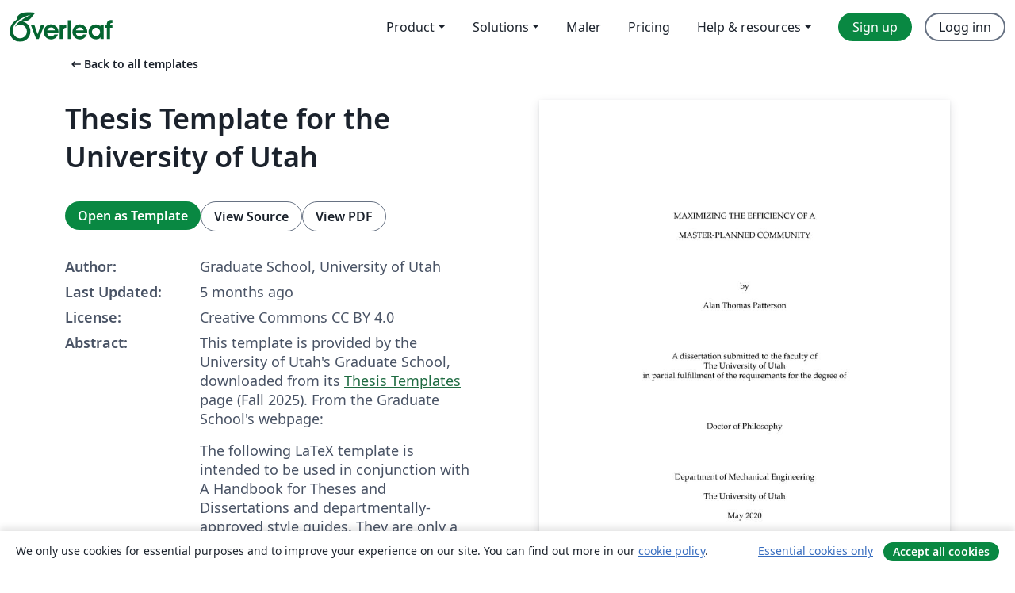

--- FILE ---
content_type: text/html; charset=utf-8
request_url: https://no.overleaf.com/latex/templates/thesis-template-for-the-university-of-utah/ztbxkqkpctpw
body_size: 20785
content:
<!DOCTYPE html><html lang="no"><head><title translate="no">Thesis Template for the University of Utah - Overleaf, Online LaTeX-redigeringsprogram</title><meta name="twitter:title" content="Thesis Template for the University of Utah"><meta name="og:title" content="Thesis Template for the University of Utah"><meta name="description" content="This template is provided by the University of Utah&amp;#39;s Graduate School, downloaded from its Thesis Templates page (Fall 2025). From the Graduate School&amp;#39;s webp..."><meta itemprop="description" content="This template is provided by the University of Utah&amp;#39;s Graduate School, downloaded from its Thesis Templates page (Fall 2025). From the Graduate School&amp;#39;s webp..."><meta itemprop="image" content="https://writelatex.s3.amazonaws.com/published_ver/46138.jpeg?X-Amz-Expires=14400&amp;X-Amz-Date=20260120T002458Z&amp;X-Amz-Algorithm=AWS4-HMAC-SHA256&amp;X-Amz-Credential=AKIAWJBOALPNFPV7PVH5/20260120/us-east-1/s3/aws4_request&amp;X-Amz-SignedHeaders=host&amp;X-Amz-Signature=48c5a76249f1acb9a8a6c06a0c3f0d5bcb58ac9eea534ce4e140ff289d51e1ce"><meta name="image" content="https://writelatex.s3.amazonaws.com/published_ver/46138.jpeg?X-Amz-Expires=14400&amp;X-Amz-Date=20260120T002458Z&amp;X-Amz-Algorithm=AWS4-HMAC-SHA256&amp;X-Amz-Credential=AKIAWJBOALPNFPV7PVH5/20260120/us-east-1/s3/aws4_request&amp;X-Amz-SignedHeaders=host&amp;X-Amz-Signature=48c5a76249f1acb9a8a6c06a0c3f0d5bcb58ac9eea534ce4e140ff289d51e1ce"><meta itemprop="name" content="Overleaf, the Online LaTeX Editor"><meta name="twitter:card" content="summary"><meta name="twitter:site" content="@overleaf"><meta name="twitter:description" content="An online LaTeX editor that’s easy to use. No installation, real-time collaboration, version control, hundreds of LaTeX templates, and more."><meta name="twitter:image" content="https://cdn.overleaf.com/img/ol-brand/overleaf_og_logo.png"><meta property="fb:app_id" content="400474170024644"><meta property="og:description" content="An online LaTeX editor that’s easy to use. No installation, real-time collaboration, version control, hundreds of LaTeX templates, and more."><meta property="og:image" content="https://cdn.overleaf.com/img/ol-brand/overleaf_og_logo.png"><meta property="og:type" content="website"><meta name="viewport" content="width=device-width, initial-scale=1.0, user-scalable=yes"><link rel="icon" sizes="32x32" href="https://cdn.overleaf.com/favicon-32x32.png"><link rel="icon" sizes="16x16" href="https://cdn.overleaf.com/favicon-16x16.png"><link rel="icon" href="https://cdn.overleaf.com/favicon.svg" type="image/svg+xml"><link rel="apple-touch-icon" href="https://cdn.overleaf.com/apple-touch-icon.png"><link rel="mask-icon" href="https://cdn.overleaf.com/mask-favicon.svg" color="#046530"><link rel="canonical" href="https://no.overleaf.com/latex/templates/thesis-template-for-the-university-of-utah/ztbxkqkpctpw"><link rel="manifest" href="https://cdn.overleaf.com/web.sitemanifest"><link rel="stylesheet" href="https://cdn.overleaf.com/stylesheets/main-style-209217d091becd28dd46.css" id="main-stylesheet"><link rel="alternate" href="https://www.overleaf.com/latex/templates/thesis-template-for-the-university-of-utah/ztbxkqkpctpw" hreflang="en"><link rel="alternate" href="https://cs.overleaf.com/latex/templates/thesis-template-for-the-university-of-utah/ztbxkqkpctpw" hreflang="cs"><link rel="alternate" href="https://es.overleaf.com/latex/templates/thesis-template-for-the-university-of-utah/ztbxkqkpctpw" hreflang="es"><link rel="alternate" href="https://pt.overleaf.com/latex/templates/thesis-template-for-the-university-of-utah/ztbxkqkpctpw" hreflang="pt"><link rel="alternate" href="https://fr.overleaf.com/latex/templates/thesis-template-for-the-university-of-utah/ztbxkqkpctpw" hreflang="fr"><link rel="alternate" href="https://de.overleaf.com/latex/templates/thesis-template-for-the-university-of-utah/ztbxkqkpctpw" hreflang="de"><link rel="alternate" href="https://sv.overleaf.com/latex/templates/thesis-template-for-the-university-of-utah/ztbxkqkpctpw" hreflang="sv"><link rel="alternate" href="https://tr.overleaf.com/latex/templates/thesis-template-for-the-university-of-utah/ztbxkqkpctpw" hreflang="tr"><link rel="alternate" href="https://it.overleaf.com/latex/templates/thesis-template-for-the-university-of-utah/ztbxkqkpctpw" hreflang="it"><link rel="alternate" href="https://cn.overleaf.com/latex/templates/thesis-template-for-the-university-of-utah/ztbxkqkpctpw" hreflang="zh-CN"><link rel="alternate" href="https://no.overleaf.com/latex/templates/thesis-template-for-the-university-of-utah/ztbxkqkpctpw" hreflang="no"><link rel="alternate" href="https://ru.overleaf.com/latex/templates/thesis-template-for-the-university-of-utah/ztbxkqkpctpw" hreflang="ru"><link rel="alternate" href="https://da.overleaf.com/latex/templates/thesis-template-for-the-university-of-utah/ztbxkqkpctpw" hreflang="da"><link rel="alternate" href="https://ko.overleaf.com/latex/templates/thesis-template-for-the-university-of-utah/ztbxkqkpctpw" hreflang="ko"><link rel="alternate" href="https://ja.overleaf.com/latex/templates/thesis-template-for-the-university-of-utah/ztbxkqkpctpw" hreflang="ja"><link rel="preload" href="https://cdn.overleaf.com/js/no-json-18c50f58d7ffc6e3bc68.js" as="script" nonce="3mMwyzz7KEIAAfk6phHjsg=="><script type="text/javascript" nonce="3mMwyzz7KEIAAfk6phHjsg==" id="ga-loader" data-ga-token="UA-112092690-1" data-ga-token-v4="G-RV4YBCCCWJ" data-cookie-domain=".overleaf.com" data-session-analytics-id="fba3e316-3f24-4855-81d8-43a8522411b1">var gaSettings = document.querySelector('#ga-loader').dataset;
var gaid = gaSettings.gaTokenV4;
var gaToken = gaSettings.gaToken;
var cookieDomain = gaSettings.cookieDomain;
var sessionAnalyticsId = gaSettings.sessionAnalyticsId;
if(gaid) {
    var additionalGaConfig = sessionAnalyticsId ? { 'user_id': sessionAnalyticsId } : {};
    window.dataLayer = window.dataLayer || [];
    function gtag(){
        dataLayer.push(arguments);
    }
    gtag('js', new Date());
    gtag('config', gaid, { 'anonymize_ip': true, ...additionalGaConfig });
}
if (gaToken) {
    window.ga = window.ga || function () {
        (window.ga.q = window.ga.q || []).push(arguments);
    }, window.ga.l = 1 * new Date();
}
var loadGA = window.olLoadGA = function() {
    if (gaid) {
        var s = document.createElement('script');
        s.setAttribute('async', 'async');
        s.setAttribute('src', 'https://www.googletagmanager.com/gtag/js?id=' + gaid);
        document.querySelector('head').append(s);
    } 
    if (gaToken) {
        (function(i,s,o,g,r,a,m){i['GoogleAnalyticsObject']=r;i[r]=i[r]||function(){
        (i[r].q=i[r].q||[]).push(arguments)},i[r].l=1*new Date();a=s.createElement(o),
        m=s.getElementsByTagName(o)[0];a.async=1;a.src=g;m.parentNode.insertBefore(a,m)
        })(window,document,'script','//www.google-analytics.com/analytics.js','ga');
        ga('create', gaToken, cookieDomain.replace(/^\./, ""));
        ga('set', 'anonymizeIp', true);
        if (sessionAnalyticsId) {
            ga('set', 'userId', sessionAnalyticsId);
        }
        ga('send', 'pageview');
    }
};
// Check if consent given (features/cookie-banner)
var oaCookie = document.cookie.split('; ').find(function(cookie) {
    return cookie.startsWith('oa=');
});
if(oaCookie) {
    var oaCookieValue = oaCookie.split('=')[1];
    if(oaCookieValue === '1') {
        loadGA();
    }
}
</script><meta name="ol-csrfToken" content="5Nyy3Asc-NmyFyNwzXBQl3GkS-tiNY0n_AME"><meta name="ol-baseAssetPath" content="https://cdn.overleaf.com/"><meta name="ol-mathJaxPath" content="/js/libs/mathjax-3.2.2/es5/tex-svg-full.js"><meta name="ol-dictionariesRoot" content="/js/dictionaries/0.0.3/"><meta name="ol-usersEmail" content=""><meta name="ol-ab" data-type="json" content="{}"><meta name="ol-user_id"><meta name="ol-i18n" data-type="json" content="{&quot;currentLangCode&quot;:&quot;no&quot;}"><meta name="ol-ExposedSettings" data-type="json" content="{&quot;isOverleaf&quot;:true,&quot;appName&quot;:&quot;Overleaf&quot;,&quot;adminEmail&quot;:&quot;support@overleaf.com&quot;,&quot;dropboxAppName&quot;:&quot;Overleaf&quot;,&quot;ieeeBrandId&quot;:15,&quot;hasAffiliationsFeature&quot;:true,&quot;hasSamlFeature&quot;:true,&quot;samlInitPath&quot;:&quot;/saml/ukamf/init&quot;,&quot;hasLinkUrlFeature&quot;:true,&quot;hasLinkedProjectFileFeature&quot;:true,&quot;hasLinkedProjectOutputFileFeature&quot;:true,&quot;siteUrl&quot;:&quot;https://www.overleaf.com&quot;,&quot;emailConfirmationDisabled&quot;:false,&quot;maxEntitiesPerProject&quot;:2000,&quot;maxUploadSize&quot;:52428800,&quot;projectUploadTimeout&quot;:120000,&quot;recaptchaSiteKey&quot;:&quot;6LebiTwUAAAAAMuPyjA4pDA4jxPxPe2K9_ndL74Q&quot;,&quot;recaptchaDisabled&quot;:{&quot;invite&quot;:true,&quot;login&quot;:false,&quot;passwordReset&quot;:false,&quot;register&quot;:false,&quot;addEmail&quot;:false},&quot;textExtensions&quot;:[&quot;tex&quot;,&quot;latex&quot;,&quot;sty&quot;,&quot;cls&quot;,&quot;bst&quot;,&quot;bib&quot;,&quot;bibtex&quot;,&quot;txt&quot;,&quot;tikz&quot;,&quot;mtx&quot;,&quot;rtex&quot;,&quot;md&quot;,&quot;asy&quot;,&quot;lbx&quot;,&quot;bbx&quot;,&quot;cbx&quot;,&quot;m&quot;,&quot;lco&quot;,&quot;dtx&quot;,&quot;ins&quot;,&quot;ist&quot;,&quot;def&quot;,&quot;clo&quot;,&quot;ldf&quot;,&quot;rmd&quot;,&quot;lua&quot;,&quot;gv&quot;,&quot;mf&quot;,&quot;yml&quot;,&quot;yaml&quot;,&quot;lhs&quot;,&quot;mk&quot;,&quot;xmpdata&quot;,&quot;cfg&quot;,&quot;rnw&quot;,&quot;ltx&quot;,&quot;inc&quot;],&quot;editableFilenames&quot;:[&quot;latexmkrc&quot;,&quot;.latexmkrc&quot;,&quot;makefile&quot;,&quot;gnumakefile&quot;],&quot;validRootDocExtensions&quot;:[&quot;tex&quot;,&quot;Rtex&quot;,&quot;ltx&quot;,&quot;Rnw&quot;],&quot;fileIgnorePattern&quot;:&quot;**/{{__MACOSX,.git,.texpadtmp,.R}{,/**},.!(latexmkrc),*.{dvi,aux,log,toc,out,pdfsync,synctex,synctex(busy),fdb_latexmk,fls,nlo,ind,glo,gls,glg,bbl,blg,doc,docx,gz,swp}}&quot;,&quot;sentryAllowedOriginRegex&quot;:&quot;^(https://[a-z]+\\\\.overleaf.com|https://cdn.overleaf.com|https://compiles.overleafusercontent.com)/&quot;,&quot;sentryDsn&quot;:&quot;https://4f0989f11cb54142a5c3d98b421b930a@app.getsentry.com/34706&quot;,&quot;sentryEnvironment&quot;:&quot;production&quot;,&quot;sentryRelease&quot;:&quot;b77e09b2bb508951b68ae3a00b95146e6898bac5&quot;,&quot;hotjarId&quot;:&quot;5148484&quot;,&quot;hotjarVersion&quot;:&quot;6&quot;,&quot;enableSubscriptions&quot;:true,&quot;gaToken&quot;:&quot;UA-112092690-1&quot;,&quot;gaTokenV4&quot;:&quot;G-RV4YBCCCWJ&quot;,&quot;propensityId&quot;:&quot;propensity-001384&quot;,&quot;cookieDomain&quot;:&quot;.overleaf.com&quot;,&quot;templateLinks&quot;:[{&quot;name&quot;:&quot;Journal articles&quot;,&quot;url&quot;:&quot;/gallery/tagged/academic-journal&quot;,&quot;trackingKey&quot;:&quot;academic-journal&quot;},{&quot;name&quot;:&quot;Books&quot;,&quot;url&quot;:&quot;/gallery/tagged/book&quot;,&quot;trackingKey&quot;:&quot;book&quot;},{&quot;name&quot;:&quot;Formal letters&quot;,&quot;url&quot;:&quot;/gallery/tagged/formal-letter&quot;,&quot;trackingKey&quot;:&quot;formal-letter&quot;},{&quot;name&quot;:&quot;Assignments&quot;,&quot;url&quot;:&quot;/gallery/tagged/homework&quot;,&quot;trackingKey&quot;:&quot;homework-assignment&quot;},{&quot;name&quot;:&quot;Posters&quot;,&quot;url&quot;:&quot;/gallery/tagged/poster&quot;,&quot;trackingKey&quot;:&quot;poster&quot;},{&quot;name&quot;:&quot;Presentations&quot;,&quot;url&quot;:&quot;/gallery/tagged/presentation&quot;,&quot;trackingKey&quot;:&quot;presentation&quot;},{&quot;name&quot;:&quot;Reports&quot;,&quot;url&quot;:&quot;/gallery/tagged/report&quot;,&quot;trackingKey&quot;:&quot;lab-report&quot;},{&quot;name&quot;:&quot;CVs and résumés&quot;,&quot;url&quot;:&quot;/gallery/tagged/cv&quot;,&quot;trackingKey&quot;:&quot;cv&quot;},{&quot;name&quot;:&quot;Theses&quot;,&quot;url&quot;:&quot;/gallery/tagged/thesis&quot;,&quot;trackingKey&quot;:&quot;thesis&quot;},{&quot;name&quot;:&quot;view_all&quot;,&quot;url&quot;:&quot;/latex/templates&quot;,&quot;trackingKey&quot;:&quot;view-all&quot;}],&quot;labsEnabled&quot;:true,&quot;wikiEnabled&quot;:true,&quot;templatesEnabled&quot;:true,&quot;cioWriteKey&quot;:&quot;2530db5896ec00db632a&quot;,&quot;cioSiteId&quot;:&quot;6420c27bb72163938e7d&quot;,&quot;linkedInInsightsPartnerId&quot;:&quot;7472905&quot;}"><meta name="ol-splitTestVariants" data-type="json" content="{&quot;hotjar-marketing&quot;:&quot;default&quot;}"><meta name="ol-splitTestInfo" data-type="json" content="{&quot;hotjar-marketing&quot;:{&quot;phase&quot;:&quot;release&quot;,&quot;badgeInfo&quot;:{&quot;tooltipText&quot;:&quot;&quot;,&quot;url&quot;:&quot;&quot;}}}"><meta name="ol-algolia" data-type="json" content="{&quot;appId&quot;:&quot;SK53GL4JLY&quot;,&quot;apiKey&quot;:&quot;9ac63d917afab223adbd2cd09ad0eb17&quot;,&quot;indexes&quot;:{&quot;wiki&quot;:&quot;learn-wiki&quot;,&quot;gallery&quot;:&quot;gallery-production&quot;}}"><meta name="ol-isManagedAccount" data-type="boolean"><meta name="ol-shouldLoadHotjar" data-type="boolean"></head><body class="website-redesign" data-theme="default"><a class="skip-to-content" href="#main-content">Skip to content</a><nav class="navbar navbar-default navbar-main navbar-expand-lg website-redesign-navbar" aria-label="Primary"><div class="container-fluid navbar-container"><div class="navbar-header"><a class="navbar-brand" href="/" aria-label="Overleaf"><div class="navbar-logo"></div></a></div><button class="navbar-toggler collapsed" id="navbar-toggle-btn" type="button" data-bs-toggle="collapse" data-bs-target="#navbar-main-collapse" aria-controls="navbar-main-collapse" aria-expanded="false" aria-label="Toggle Navigasjon"><span class="material-symbols" aria-hidden="true" translate="no">menu</span></button><div class="navbar-collapse collapse" id="navbar-main-collapse"><ul class="nav navbar-nav navbar-right ms-auto" role="menubar"><!-- loop over header_extras--><li class="dropdown subdued" role="none"><button class="dropdown-toggle" aria-haspopup="true" aria-expanded="false" data-bs-toggle="dropdown" role="menuitem" event-tracking="menu-expand" event-tracking-mb="true" event-tracking-trigger="click" event-segmentation="{&quot;item&quot;:&quot;product&quot;,&quot;location&quot;:&quot;top-menu&quot;}">Product</button><ul class="dropdown-menu dropdown-menu-end" role="menu"><li role="none"><a class="dropdown-item" role="menuitem" href="/about/features-overview" event-tracking="menu-click" event-tracking-mb="true" event-tracking-trigger="click" event-segmentation='{"item":"premium-features","location":"top-menu"}'>Funksjoner</a></li><li role="none"><a class="dropdown-item" role="menuitem" href="/about/ai-features" event-tracking="menu-click" event-tracking-mb="true" event-tracking-trigger="click" event-segmentation='{"item":"ai-features","location":"top-menu"}'>AI</a></li></ul></li><li class="dropdown subdued" role="none"><button class="dropdown-toggle" aria-haspopup="true" aria-expanded="false" data-bs-toggle="dropdown" role="menuitem" event-tracking="menu-expand" event-tracking-mb="true" event-tracking-trigger="click" event-segmentation="{&quot;item&quot;:&quot;solutions&quot;,&quot;location&quot;:&quot;top-menu&quot;}">Solutions</button><ul class="dropdown-menu dropdown-menu-end" role="menu"><li role="none"><a class="dropdown-item" role="menuitem" href="/for/enterprises" event-tracking="menu-click" event-tracking-mb="true" event-tracking-trigger="click" event-segmentation='{"item":"enterprises","location":"top-menu"}'>For business</a></li><li role="none"><a class="dropdown-item" role="menuitem" href="/for/universities" event-tracking="menu-click" event-tracking-mb="true" event-tracking-trigger="click" event-segmentation='{"item":"universities","location":"top-menu"}'>For universities</a></li><li role="none"><a class="dropdown-item" role="menuitem" href="/for/government" event-tracking="menu-click" event-tracking-mb="true" event-tracking-trigger="click" event-segmentation='{"item":"government","location":"top-menu"}'>For government</a></li><li role="none"><a class="dropdown-item" role="menuitem" href="/for/publishers" event-tracking="menu-click" event-tracking-mb="true" event-tracking-trigger="click" event-segmentation='{"item":"publishers","location":"top-menu"}'>For publishers</a></li><li role="none"><a class="dropdown-item" role="menuitem" href="/about/customer-stories" event-tracking="menu-click" event-tracking-mb="true" event-tracking-trigger="click" event-segmentation='{"item":"customer-stories","location":"top-menu"}'>Customer stories</a></li></ul></li><li class="subdued" role="none"><a class="nav-link subdued" role="menuitem" href="/latex/templates" event-tracking="menu-click" event-tracking-mb="true" event-tracking-trigger="click" event-segmentation='{"item":"templates","location":"top-menu"}'>Maler</a></li><li class="subdued" role="none"><a class="nav-link subdued" role="menuitem" href="/user/subscription/plans" event-tracking="menu-click" event-tracking-mb="true" event-tracking-trigger="click" event-segmentation='{"item":"pricing","location":"top-menu"}'>Pricing</a></li><li class="dropdown subdued nav-item-help" role="none"><button class="dropdown-toggle" aria-haspopup="true" aria-expanded="false" data-bs-toggle="dropdown" role="menuitem" event-tracking="menu-expand" event-tracking-mb="true" event-tracking-trigger="click" event-segmentation="{&quot;item&quot;:&quot;help-and-resources&quot;,&quot;location&quot;:&quot;top-menu&quot;}">Help & resources</button><ul class="dropdown-menu dropdown-menu-end" role="menu"><li role="none"><a class="dropdown-item" role="menuitem" href="/learn" event-tracking="menu-click" event-tracking-mb="true" event-tracking-trigger="click" event-segmentation='{"item":"learn","location":"top-menu"}'>Dokumentasjon</a></li><li role="none"><a class="dropdown-item" role="menuitem" href="/for/community/resources" event-tracking="menu-click" event-tracking-mb="true" event-tracking-trigger="click" event-segmentation='{"item":"help-guides","location":"top-menu"}'>Help guides</a></li><li role="none"><a class="dropdown-item" role="menuitem" href="/about/why-latex" event-tracking="menu-click" event-tracking-mb="true" event-tracking-trigger="click" event-segmentation='{"item":"why-latex","location":"top-menu"}'>Why LaTeX?</a></li><li role="none"><a class="dropdown-item" role="menuitem" href="/blog" event-tracking="menu-click" event-tracking-mb="true" event-tracking-trigger="click" event-segmentation='{"item":"blog","location":"top-menu"}'>Blogg</a></li><li role="none"><a class="dropdown-item" role="menuitem" data-ol-open-contact-form-modal="contact-us" data-bs-target="#contactUsModal" href data-bs-toggle="modal" event-tracking="menu-click" event-tracking-mb="true" event-tracking-trigger="click" event-segmentation='{"item":"contact","location":"top-menu"}'><span>Kontakt oss</span></a></li></ul></li><!-- logged out--><!-- register link--><li class="primary" role="none"><a class="nav-link" role="menuitem" href="/register" event-tracking="menu-click" event-tracking-action="clicked" event-tracking-trigger="click" event-tracking-mb="true" event-segmentation='{"page":"/latex/templates/thesis-template-for-the-university-of-utah/ztbxkqkpctpw","item":"register","location":"top-menu"}'>Sign up</a></li><!-- login link--><li role="none"><a class="nav-link" role="menuitem" href="/login" event-tracking="menu-click" event-tracking-action="clicked" event-tracking-trigger="click" event-tracking-mb="true" event-segmentation='{"page":"/latex/templates/thesis-template-for-the-university-of-utah/ztbxkqkpctpw","item":"login","location":"top-menu"}'>Logg inn</a></li><!-- projects link and account menu--></ul></div></div></nav><main class="gallery content content-page" id="main-content"><div class="container"><div class="row previous-page-link-container"><div class="col-lg-6"><a class="previous-page-link" href="/latex/templates"><span class="material-symbols material-symbols-rounded" aria-hidden="true" translate="no">arrow_left_alt</span>Back to all templates</a></div></div><div class="row"><div class="col-md-6 template-item-left-section"><div class="row"><div class="col-md-12"><div class="gallery-item-title"><h1 class="h2">Thesis Template for the University of Utah</h1></div></div></div><div class="row cta-links-container"><div class="col-md-12 cta-links"><a class="btn btn-primary cta-link" href="/project/new/template/46138?id=2992406&amp;latexEngine=lualatex&amp;mainFile=Example_1.tex&amp;templateName=Thesis+Template+for+the+University+of+Utah&amp;texImage=texlive-full%3A2024.1" event-tracking-mb="true" event-tracking="gallery-open-template" event-tracking-trigger="click">Open as Template</a><button class="btn btn-secondary cta-link" data-bs-toggle="modal" data-bs-target="#modalViewSource" event-tracking-mb="true" event-tracking="gallery-view-source" event-tracking-trigger="click">View Source</button><a class="btn btn-secondary cta-link" href="/latex/templates/thesis-template-for-the-university-of-utah/ztbxkqkpctpw.pdf" target="_blank" event-tracking-mb="true" event-tracking="gallery-download-pdf" event-tracking-trigger="click">View PDF</a></div></div><div class="template-details-container"><div class="template-detail"><div><b>Author:</b></div><div>Graduate School, University of Utah</div></div><div class="template-detail"><div><b>Last Updated:</b></div><div><span data-bs-toggle="tooltip" data-bs-placement="bottom" data-timestamp-for-title="1755629821">5 months ago</span></div></div><div class="template-detail"><div><b>License:</b></div><div>Creative Commons CC BY 4.0</div></div><div class="template-detail"><div><b>Abstract:</b></div><div class="gallery-abstract" data-ol-mathjax><p>This template is provided by the University of Utah's Graduate School, downloaded from its <a href="http://gradschool.utah.edu/thesis/thesis-templates/" rel="nofollow">Thesis Templates</a> page (Fall 2025). From the Graduate School's webpage:</p>

<blockquote>The following LaTeX template is intended to be used in conjunction with A Handbook for Theses and Dissertations and departmentally-approved style guides. They are only a basic guide for formatting your manuscript and do not guarantee Format Approval.</blockquote></div></div><div class="template-detail tags"><div><b>Tags:</b></div><div><div class="badge-link-list"><a class="badge-link badge-link-light" href="/gallery/tagged/university"><span class="badge text-dark bg-light"><span class="badge-content" data-badge-tooltip data-bs-placement="bottom" data-bs-title="University">University</span></span></a><a class="badge-link badge-link-light" href="/gallery/tagged/thesis"><span class="badge text-dark bg-light"><span class="badge-content" data-badge-tooltip data-bs-placement="bottom" data-bs-title="Theses">Theses</span></span></a><a class="badge-link badge-link-light" href="/gallery/tagged/utah"><span class="badge text-dark bg-light"><span class="badge-content" data-badge-tooltip data-bs-placement="bottom" data-bs-title="University of Utah">University of Utah</span></span></a></div></div></div></div></div><div class="col-md-6 template-item-right-section"><div class="entry"><div class="row"><div class="col-md-12"><div class="gallery-large-pdf-preview"><img src="https://writelatex.s3.amazonaws.com/published_ver/46138.jpeg?X-Amz-Expires=14400&amp;X-Amz-Date=20260120T002458Z&amp;X-Amz-Algorithm=AWS4-HMAC-SHA256&amp;X-Amz-Credential=AKIAWJBOALPNFPV7PVH5/20260120/us-east-1/s3/aws4_request&amp;X-Amz-SignedHeaders=host&amp;X-Amz-Signature=48c5a76249f1acb9a8a6c06a0c3f0d5bcb58ac9eea534ce4e140ff289d51e1ce" alt="Thesis Template for the University of Utah"></div></div></div></div></div></div><div class="row section-row"><div class="col-md-12"><div class="begin-now-card"><div class="card card-pattern"><div class="card-body"><p class="dm-mono"><span class="font-size-display-xs"><span class="text-purple-bright">\begin</span><wbr><span class="text-green-bright">{</span><span>now</span><span class="text-green-bright">}</span></span></p><p>Discover why over 25 million people worldwide trust Overleaf with their work.</p><p class="card-links"><a class="btn btn-primary card-link" href="/register">Sign up for free</a><a class="btn card-link btn-secondary" href="/user/subscription/plans">Explore all plans</a></p></div></div></div></div></div></div></main><div class="modal fade" id="modalViewSource" tabindex="-1" role="dialog" aria-labelledby="modalViewSourceTitle" aria-hidden="true"><div class="modal-dialog" role="document"><div class="modal-content"><div class="modal-header"><h3 class="modal-title" id="modalViewSourceTitle">Kilde</h3><button class="btn-close" type="button" data-bs-dismiss="modal" aria-label="Close"></button></div><div class="modal-body"><pre><code>% !TEX program = lualatex

%This example file works for the majority of students using LaTeX. This example uses basic numbered chapters with locally numbered subheadings, figures, tables, etc. You will also see a PDF inserted as a chapter, appendices with chapter-style headings, and end-of-chapter references. The figures and tables appear embedded in the text. This file also shows examples of a long table and landscape pages.

\documentclass[american]{u_template}



% Your Name, Title of your Work, Preliminary Texts

\author{Alan Thomas Patterson}
\title{Maximizing the Efficiency of a  \\ Master-Planned Community}
\abstract{There is some confusion as to exactly what nature writing is. It usually is
associated with essays such as “Walden,” but there is nature fiction, nature poetry,
nature reporting, even nature drama, if television documentary narrations are
literature. All these have something in common: They are appreciative esthetic
responses to a scientific view of nature, and I think this trait defines the genre. Of
course, there was much writing that concerned nature before Linnaeus developed
scientific classification in the mid-18th century, but the fascination with nature itself
that science evoked was new. Before Linnaeus, there were hunting stories, fables,
herbals, bestiaries, pastorals, lyrics and traveler’s tales, but nature generally was seen in
only two dimensions. It was a backdrop to a historical cosmos, or a veneer over a
religious one. Whether it was admired or scorned, the human figure stood in strong
relief against it. After Linnaeus began to give even insects impressive Greco-Latinate
names, nature rapidly acquired a new substantiality, and became a subject as well as a
setting. By the 1790s, an English country clergyman who a century or two before might
have been writing theological treatises or metaphysical poems produced a book (Gilbert
White’s “The Natural History of Selborne”) wherein history and religion were
interwoven with, sometimes overshadowed by, beech trees and earthworms.} % For new paragraphs use \\ instead of blank line here
\acknowledgments{Here are some sample acknowledgments.} % For new paragraphs use \\ instead of blank line here; fill in &quot;none&quot; or delete / comment out this line to omit
\preface{Here is the preface.} % For new paragraphs use \\ instead of blank line here; fill in &quot;none&quot; or delete / comment out this line to omit

\adddedicationpage{Gratefully dedicated to John Muir} % For new paragraphs use \\ instead of blank line here; For no dedication page/s just delete or comment out this line or fill in &quot;none&quot;


% Graduation Date

\may % choose &quot;\may&quot; or &quot;\august&quot; or &quot;\december&quot;
\year{2020}


% Degree

\diss % &quot;\thesis&quot; for Thesis or &quot;\diss&quot; for Dissertation
\phd % &quot;\phd&quot; for Doctor of Philosophy, &quot;\ms&quot; for Master of Science, &quot;\ma&quot; for Master of Arts
\emphasis{none} % in case degree requires an emphasis; fill in &quot;none&quot; or delete / comment out this line to omit


% Graduate School and Specific Department/School/College

\department % other options are &quot;\school&quot; and &quot;\college&quot;
\departmentname{Mechanical Engineering} % e. g. fill in &quot;Philosophy&quot; for department/school/college of philosophy
\chair % other options are &quot;\dean&quot; and &quot;\director&quot;
\departmentchair{Seth Milchik} % name of chair/dean/direcor of department/school/college
\nameofdean{Darryl P. Butt} % dean of the graduate school


% Committee

\onechair % &quot;\onechair&quot; for a single committee chair, &quot;\cochairs&quot; for two co-chairs

\addcommitteemember{Perry Cox}{01/02/2019} % add all committee members; first member/s is/are committee chair/s
\addcommitteemember{Robert Kelso}{01/05/2019}
\addcommitteemember{John Michael Dorian}{01/06/2019}
\addcommitteemember{Elliot Reid}{04/12/2019}
\addcommitteemember{Christopher Turk}{03/29/2019}


% Sectioning

\usechapters % &quot;\usechapters&quot; for chapters, &quot;\mainheadingsnumbered&quot; for numbered main headings, &quot;\mainheadingsunnumbered&quot; for unnumbered main headings

\localnumbering % &quot;\localnumbering&quot; for subheadings/figures/tables/etc. numbered within chapters, &quot;\nolocalnumbering&quot; for unnumbered subheadings and continuous numbering of figures/tables/etc. (Will automatically be turned off with option &quot;\mainheadingsunnumbered&quot;.)

\appendixaschapter % &quot;\appendixaschapter&quot; for chapter style appendix headings, &quot;\appendixaspart&quot; for part style appendix headings


% Figures and Tables

\intext % &quot;\chapterend&quot; for placing all figures/tables at the end of the chapter, &quot;\withouttext&quot; for placement on a page without accompanying text that follows the page where they are first mentioned, &quot;\intext&quot; for placement at top/bottom of text pages

\setlength{\tabcolsep}{.1in} % separation between table columns
\renewcommand*{\tabstretch}{1.5} % vertical stretch factor in tables
\setlength{\arrayrulewidth}{0.4pt} % table rule width

\tablecolors % &quot;\tablecolors&quot; for alternating background color of table rows, &quot;\notablecolors&quot; to deactivate



% QUICK GUIDE


% 1. Sectioning

% There are nine subheading levels (levels within chapters) available. Use standard latex commands &quot;\section&quot;, &quot;\subsection&quot; and &quot;\subsubsection&quot; for the the first three and &quot;\levelfoursubheading&quot;, &quot;\levelfivesubheading&quot;, and so on for the others.


% 2. Block Quotes

% Both standard environments (&quot;quote&quot; and &quot;quotation&quot;) can be used.


% 3. Lists

% Use the standard environments &quot;itemize&quot; and &quot;enumerate&quot;.


% 4. Equations

% All standard environments can be used: &quot;equation&quot; (includes numbering), &quot;displaymath&quot; and &quot;\[&quot; + &quot;\]&quot;.


% 5. Figures

% To insert figures use the &quot;\addfigure&quot; command. The syntax is as follows:
% \addfigure[&lt;options&gt;]{&lt;filename&gt;}{&lt;caption&gt;}{&lt;label&gt;}
% Options are those of &quot;\includegraphics&quot; (width, height, scale).
% Full example:
% \addfigure[width=.5\textwidth]{figsamp.pdf}{A general description of the figure as a whole.}{samplefigure}
%
% If the caption is to appear on a separate page preceding the figure, use &quot;\addpagefigure&quot;.

% 6. Tables

% To insert tables use the &quot;\addtable&quot; command. The syntax is as follows:
% \addtable[&lt;option&gt;]{&lt;caption&gt;}{&lt;label&gt;}{&lt;table specs&gt;}{&lt;content&gt;}
% When &quot;\tablecolors&quot; is activated you can use option &quot;switch&quot; to change the background color that appears first.
% Table specs: Use &quot;l&quot;, &quot;c&quot;, &quot;r&quot; for variable width columns with left aligned, centered and right aligned text. Use &quot;L{&lt;width&gt;}&quot;, &quot;C{&lt;width&gt;}&quot;, &quot;R{&lt;width&gt;}&quot; for fixed width columns with left aligned, centered and right aligned text. Use &quot;|&quot; for vertical lines.
% Content: &quot;\\&quot; to end rows, &quot;&amp;&quot; as separator between columns, &quot;HLINE&quot; for a horizontal line, &quot;BOLD&quot; before text to set in boldface.
% Full example:
% \addtable[switch]{This is your table caption.}{sampletable}{L{1.5in}|L{2in}}{%
%    HLINE
%    BOLD First name &amp; BOLD Last name\\
%    HLINE
%    Galileo &amp; Galilei\\
%    Isaac &amp; Newton\\
%    Albert &amp; Einstein\\
%    HLINE
% }
%
% For multi-page tables use &quot;\addlongtable&quot;. This command has an additional argument. Then syntax is as follows:
% \addlongtable[&lt;option&gt;]{&lt;caption&gt;}{&lt;label&gt;}{&lt;table specs&gt;}{&lt;table head&gt;}{&lt;content&gt;}
% Full example:
% \addlongtable[switch]{This is your table caption.}{sampletable}{L{1.5in}|L{2in}}{BOLD First name &amp; BOLD Last name\\}{%
%    Galileo &amp; Galilei\\
%    Isaac &amp; Newton\\
%    Albert &amp; Einstein\\
%    HLINE
% }


% 6. Insertion of Articles

% To insert entire PDF files as chapters use the &quot;\articleaschapter&quot; command. The syntax is as follows:
% \articleaschapter[&lt;options&gt;]{&lt;title of article&gt;}{&lt;filename&gt;}{&lt;full citation for the article&gt;}{&lt;any other relevant copyright information&gt;}
% Dummy section headings and figure + table captions can be defined as options &quot;addtotoc&quot; and &quot;addtolist&quot;. Options have to separated by commas. The syntax is as follows:
% Dummy section headings:
% addtotoc={&lt;page number&gt;,&lt;section&gt;,&lt;section level&gt;,&lt;heading&gt;,&lt;label&gt;}
% Section level of chapters is 0. So \section -&gt; 1, \subsection -&gt; 2, and so on.
% Dummy figure/table captions:
% addtolist={&lt;page number&gt;,&lt;type: figure or table&gt;,&lt;caption&gt;,&lt;label&gt;}
% Labels work like standard LaTeX labels.
% Multiple dummy entries have to be separated by commas.
% Full example:
% \articleaschapter[%
%    addtotoc={9, section, 1, This is a dummy section heading, p9},
%    addtolist={4, figure, This is a dummy figure caption, p4, 19, table, This is a dummy table caption, p19}
% ]{Conformal Cyclic Cosmology}{paper.pdf}{Penrose, Roger. 2014. On the Gravitization of Quantum Mechanics 2: Conformal Cyclic Cosmology. \textit{Foundations of Physics} 44: 873-890.}{}


% 7. Landscape Pages

% Use commands &quot;\landscapestart&quot; and &quot;\landscapestop&quot;. All content between these commands is output on pages in landscape format.



\begin{document}

\chapter{Why Nature Writing}

\begin{refsection}

\section{Introduction}

Nature writing has been particularly prevalent in America, for an obvious
reason. European colonists found here a world which was for them (if not for the
Indians they displaced) empty of historical or religious association. In this world, they
ignored nature itself at their own risk. The early Jamestown and Boston colonists
succeeded in ignoring it to some degree, which perhaps is one reason they clung
precariously to the coast for the first hundred years, but by Linnaeus’s time, Americans
had begun to observe nature closely, and to venture into the wilderness with
appreciation.

\subsection{First Observations}

They observed in a piecemeal fashion at first, and ventured without too much
appreciation. Early naturalists, such as Cadwallader Colden and John Bartram, were
more interested in extracting rare, valuable plants and animals from the wilderness
than in perceiving it as a whole, an attitude in keeping with the Linnaean bias for
individual organisms over ecological systems (ecology not having been invented yet).
Bartram, a Philadelphia Quaker who collected Venus’ flytraps and other curiosities for
wealthy English patrons’ gardens, saw the wolves and swamps of the wilderness as
uncomfortable obstacles, and his descriptions of Florida and upstate New York in the
1750s and 60s reflect this. They are robust and accurate, but utilitarian.

\subsubsection{Not quite nature writing}

They are not quite nature writing as we understand it today, because an element
of poetic sensibility is lacking from their genuine scientific interest.

\levelfoursubheading{This is a 4th-level subheading}

\levelfivesubheading{This is your 5th-level subheading}

\levelsixsubheading{This is your 6th-level subheading}

\levelsevensubheading{This is your 7th-level subheading}

Lorem ipsum dolor sit amet, consectetur adipiscing elit, sed do eiusmod tempor incididunt ut labore et dolore magna aliqua.

\leveleightsubheading{This is your 8th-level subheading}

Lorem ipsum dolor sit amet, consectetur adipiscing elit, sed do eiusmod tempor incididunt ut labore et dolore magna aliqua.

\levelninesubheading{This is your 9th-level subheading}

Lorem ipsum dolor sit amet, consectetur adipiscing elit, sed do eiusmod tempor incididunt ut labore et dolore magna aliqua.

\section{1st-level subheading at top of page}

Lorem ipsum dolor sit amet, consectetur adipiscing elit, sed do eiusmod tempor incididunt ut labore et dolore magna aliqua. Tortor posuere ac ut consequat semper viverra nam libero justo. Sem et tortor consequat id porta nibh venenatis. Sed libero enim sed faucibus. Viverra justo nec ultrices dui sapien eget mi. Cum sociis natoque penatibus et magnis dis. Vitae suscipit tellus mauris a diam maecenas sed enim ut. Turpis egestas pretium aenean pharetra magna ac. Eget nunc scelerisque viverra mauris in. Vitae justo eget magna fermentum. Feugiat in ante metus dictum at tempor commodo ullamcorper a. Enim diam vulputate ut pharetra.

\begin{quotation}
    Here is a sample quotation. Senectus et netus et malesuada. In tellus integer feugiat scelerisque varius morbi enim. Quis imperdiet massa tincidunt nunc pulvinar sapien et ligula. Ut placerat orci nulla pellentesque dignissim enim. Id eu nisl nunc mi ipsum faucibus. Nisl nisi scelerisque eu ultrices vitae auctor eu augue. Auctor eu augue ut lectus arcu bibendum at varius. Consectetur adipiscing elit duis tristique sollicitudin nibh. Auctor urna nunc id cursus metus aliquam eleifend mi. Sed velit dignissim sodales ut eu sem integer vitae justo. Lectus mauris ultrices eros in cursus turpis. Lectus mauris ultrices eros in cursus turpis.
\end{quotation}

Interdum posuere lorem ipsum dolor. Venenatis lectus magna fringilla urna porttitor rhoncus dolor purus non.

\section[This is a 1st-level subheading that is very very very very very very very very long]{This is a 1st-level subheading that is very \\ very very very very very very very long}

Faucibus purus in massa tempor nec feugiat nisl pretium. Volutpat sed cras ornare arcu dui. Mollis nunc sed id semper risus. Amet risus nullam eget felis eget. Aenean vel elit scelerisque mauris. Volutpat maecenas volutpat blandit aliquam etiam erat. Cras fermentum odio eu feugiat. Egestas sed sed risus pretium quam vulputate dignissim suspendisse. Ut eu sem integer vitae justo eget. Lectus sit amet est placerat in. Nunc non blandit massa enim nec dui nunc mattis. Ipsum dolor sit amet consectetur adipiscing elit ut aliquam. Urna et pharetra pharetra massa massa ultricies mi. At varius vel pharetra vel turpis nunc eget. Tincidunt arcu non sodales neque sodales ut etiam. Amet risus nullam eget felis eget nunc lobortis. In est ante in nibh mauris cursus mattis molestie a.

Consectetur adipiscing elit pellentesque habitant. Semper risus in hendrerit gravida rutrum. Ullamcorper a lacus vestibulum sed arcu non odio euismod lacinia. Placerat duis ultricies lacus sed. Porttitor leo a diam sollicitudin tempor id eu. Enim facilisis gravida neque convallis a cras semper. Rhoncus mattis rhoncus urna neque. Arcu dictum varius duis at consectetur lorem donec massa. Euismod nisi porta lorem mollis aliquam. Eleifend donec pretium vulputate sapien nec sagittis aliquam malesuada. Egestas purus viverra accumsan in nisl nisi scelerisque eu ultrices.

\begin{itemize}
    \item List entries start with the \verb|\item| command.
    \item The text in the entries may be of any length. The text in the entries may be of any length.
    \item Individual entries are indicated with a black dot, a so-called bullet.
\end{itemize}

Feugiat in ante metus dictum at tempor commodo ullamcorper a. Enim diam vulputate ut pharetra. Quam lacus suspendisse faucibus interdum posuere lorem ipsum dolor sit. Phasellus vestibulum lorem sed risus ultricies tristique nulla aliquet. Donec pretium vulputate sapien nec sagittis aliquam malesuada bibendum arcu.

\begin{enumerate}
    \item Items are numbered automatically.
    \item The numbers start at 1 with each use of the \texttt{enumerate} environment. The text in the entries may be of any length.
    \item Another entry in the list
\end{enumerate}

Ac feugiat sed lectus vestibulum mattis ullamcorper velit sed. Lectus arcu bibendum at varius vel pharetra. Tellus id interdum velit laoreet id donec ultrices. Interdum posuere lorem ipsum dolor. Venenatis lectus magna fringilla urna porttitor rhoncus dolor purus non.

Faucibus purus in massa tempor nec feugiat nisl pretium. Volutpat sed cras ornare arcu dui. Mollis nunc sed id semper risus. Amet risus nullam eget felis eget. Aenean vel elit scelerisque mauris. Volutpat maecenas volutpat blandit aliquam etiam erat. Cras fermentum odio eu feugiat. Egestas sed sed risus pretium quam vulputate dignissim suspendisse. Ut eu sem integer vitae justo eget. Lectus sit amet est placerat in. Nunc non blandit massa enim nec dui nunc mattis. Ipsum dolor sit amet consectetur adipiscing elit ut aliquam.

Consectetur adipiscing elit pellentesque habitant. Semper risus in hendrerit gravida rutrum. Ullamcorper a lacus vestibulum sed arcu non odio euismod.

\begin{equation}
    5 + 7 = 12
\end{equation}

Consectetur adipiscing elit pellentesque habitant. Semper risus in hendrerit gravida rutrum. Ullamcorper a lacus vestibulum sed arcu non odio euismod.

\begin{displaymath}
    5 + 7 = 12
\end{displaymath}

Consectetur adipiscing elit pellentesque habitant. Semper risus in hendrerit gravida rutrum. Ullamcorper a lacus vestibulum sed arcu non odio euismod \cite{atencio2009}.

Placerat duis ultricies lacus sed \cite{bernard2014}. Porttitor leo a diam sollicitudin tempor id eu \cite{coontz1992}. Enim facilisis gravida neque convallis a cras semper. Rhoncus mattis rhoncus urna neque \cite{giesler2012}. Arcu dictum varius duis at consectetur lorem donec massa. Euismod nisi porta lorem mollis aliquam \cite{kimmel1994}. Eleifend donec pretium vulputate sapien nec sagittis aliquam malesuada. Egestas purus viverra accumsan in nisl nisi scelerisque eu ultrices.

\printbibliography[heading=subbibnumbered]
\end{refsection}

\chapter[Second Chapter Title that is very very very very very very very very very very long]{Second Chapter Title that is very very very \\ very very very very very very very long}

This chapter shows examples of how to properly embed figures/tables alongside text. Do note that we have highly constrained rules for this process and this is the most difficult of the placement options. Please refer to the Handbook for specifics. 

Faucibus purus in massa tempor nec feugiat nisl pretium. Volutpat sed cras ornare arcu dui. Mollis nunc sed id semper risus. Amet risus nullam eget felis eget. Aenean vel elit scelerisque mauris. Volutpat maecenas volutpat blandit aliquam etiam erat. Cras fermentum odio eu feugiat. Egestas sed sed risus pretium quam vulputate dignissim suspendisse. Ut eu sem integer vitae justo eget. Lectus sit amet est placerat in. Nunc non blandit massa enim nec dui nunc mattis. Ipsum dolor sit amet consectetur adipiscing elit ut aliquam. Urna et pharetra pharetra massa massa ultricies mi. At varius vel pharetra vel turpis nunc eget. Tincidunt arcu non sodales neque sodales ut etiam. Amet risus nullam eget felis eget nunc lobortis. In est ante in nibh mauris cursus mattis molestie a.


Consectetur adipiscing elit pellentesque habitant. Semper risus in hendrerit gravida rutrum.  Placerat duis ultricies lacus sed. See Figure \ref{labells}. Senectus et netus 

\landscapestart

\addfigure[width=.925\textwidth]{figsamp}{This first sentence of your figure caption must be a general description of the figure 
as a whole. The second sentence could be something else.}{labells}

\landscapestop


\noindent et malesuada. In tellus integer feugiat scelerisque varius morbi enim. Quis imperdiet massa tincidunt nunc pulvinar sapien et ligula. Ut placerat orci nulla pellentesque dignissim enim. Id eu nisl nunc mi ipsum faucibus. Nisl nisi scelerisque eu ultrices vitae auctor eu augue. Auctor eu augue ut lectus arcu bibendum at varius. Consectetur adipiscing elit duis tristique sollicitudin nibh. Auctor urna nunc id cursus metus aliquam eleifend mi. Sed  velit dignissim sodales ut eu sem integer vitae justo. Lectus mauris ultrices eros in cursus turpis. Sed ullamcorper morbi tincidunt ornare massa eget egestas purus. See Figure \ref{labelone}.

\addfigure{figsamp}{This first sentence of your figure caption must be a general description of the figure 
as a whole. The second sentence could be something else.}{labelone}

Lorem ipsum dolor sit amet, consectetur adipiscing elit, sed do eiusmod tempor incididunt ut labore et dolore magna aliqua. Tortor posuere ac ut consequat semper viverra nam libero justo. Sem et tortor consequat id porta nibh venenatis. Sed libero enim sed faucibus. Viverra justo nec ultrices dui sapien eget mi. Cum sociis natoque penatibus et magnis dis. Vitae suscipit tellus mauris a diam maecenas sed enim ut. Turpis egestas pretium aenean pharetra magna ac. Eget nunc scelerisque viverra mauris in. Vitae justo eget magna fermentum. Feugiat in ante metus dictum at tempor commodo ullamcorper a. Enim diam vulputate ut pharetra. Quam lacus suspendisse faucibus interdum posuere lorem ipsum dolor sit. Phasellus vestibulum lorem sed risus ultricies tristique nulla aliquet. Donec pretium vulputate sapien nec sagittis aliquam malesuada bibendum arcu. Ac feugiat sed lectus vestibulum mattis ullamcorper velit sed. Lectus arcu bibendum at varius vel pharetra. Tellus id interdum velit laoreet id donec ultrices. Interdum posuere lorem ipsum dolor. Venenatis lectus magna fringilla urna porttitor rhoncus dolor purus non.

Faucibus purus in massa tempor nec feugiat nisl pretium. Volutpat sed cras ornare arcu dui. Mollis nunc sed id semper risus. Amet risus nullam eget felis eget. Aenean vel elit scelerisque mauris. Volutpat maecenas volutpat blandit aliquam etiam erat. Cras fermentum odio eu feugiat. Egestas sed sed risus pretium quam vulputate dignissim suspendisse. Ut eu sem integer vitae justo eget. Lectus sit amet est placerat in. Nunc non blandit massa enim nec dui nunc mattis. Ipsum dolor sit amet consectetur adipiscing elit ut aliquam. Urna et pharetra pharetra massa massa ultricies mi. At varius vel pharetra vel turpis nunc eget. Tincidunt arcu non sodales neque sodales ut etiam. Amet risus nullam eget felis eget nunc lobortis. In est ante in nibh mauris cursus mattis molestie a.

Consectetur adipiscing elit pellentesque habitant. Semper risus in hendrerit gravida rutrum. Ullamcorper a lacus vestibulum sed arcu non odio euismod lacinia. Placerat duis ultricies lacus sed. Porttitor leo a diam sollicitudin tempor id eu. Enim facilisis gravida neque convallis a cras semper. Rhoncus mattis rhoncus urna neque. Arcu dictum varius duis at consectetur lorem donec massa. Euismod nisi porta lorem mollis aliquam. Eleifend donec pretium vulputate sapien nec sagittis aliquam malesuada. Egestas purus viverra accumsan in nisl nisi scelerisque eu ultrices. See Table \ref{tablelabelone}.

Consectetur adipiscing elit pellentesque habitant. Semper risus in hendrerit gravida rutrum. Ullamcorper a lacus vestibulum sed arcu non odio euismod lacinia. Placerat duis ultricies lacus sed. Porttitor leo a diam sollicitudin tempor id eu. Enim facilisis gravida neque convallis a cras semper. Rhoncus mattis rhoncus urna neque. Arcu dictum varius duis at consectetur lorem donec massa. Euismod nisi porta lorem mollis aliquam. Eleifend donec pretium vulputate sapien nec sagittis aliquam malesuada. Egestas purus viverra accumsan in nisl nisi scelerisque eu ultrices.

\addtable{This is your table caption.}{tablelabelone}{L{1.8in}L{1.1in}L{.7in}L{1.6in}}{%
    HLINE
    BOLD Page &amp; BOLD Required &amp; BOLD Counted &amp; BOLD Visible Page Number\\
    HLINE
    BOLD Title Page &amp; Mandatory &amp; Yes &amp; No\\
    BOLD Copyright Page &amp; Mandatory &amp; No &amp; No\\
    BOLD Statment of Thesis/Dissertation Approval &amp; Mandatory &amp; Yes &amp; No\\
    BOLD Abstract &amp; Mandatory &amp; Yes &amp; First page no, additional pages yes\\
    BOLD Dedication &amp; Optional &amp; Yes &amp; No\\
    BOLD Frontispiece &amp; Optional &amp; Yes &amp; No\\
    BOLD Epigraph &amp; Optional &amp; Yes &amp; No\\
    BOLD Table of Contents &amp; Mandatory &amp; Yes &amp; First page no, additional pages yes\\
    BOLD List of Tables &amp; Mandatory if between 5-25 &amp; Yes &amp; First page no, additional pages yes\\
    BOLD List of Figures &amp; Mandatory if between 5-25 &amp; Yes &amp; First page no, additional pages yes\\
    BOLD List of Symbols/List of Abbreviations &amp; Optional &amp; Yes &amp; First page no, additional pages yes\\
    BOLD Acknowledgments &amp; Optional &amp; Yes &amp; First page no, additional pages yes\\
    BOLD Preface (includes Acknowledgments) &amp; Optional &amp; Yes &amp; First page no, additional pages yes\\
    HLINE
}

Consectetur adipiscing elit pellentesque habitant. Semper risus in hendrerit gravida rutrum. Ullamcorper a lacus vestibulum sed arcu non odio euismod lacinia. Placerat duis ultricies lacus sed. Porttitor leo a diam sollicitudin tempor id eu. Enim facilisis gravida neque convallis a cras semper. Rhoncus mattis rhoncus urna neque. Arcu dictum varius duis at consectetur lorem donec massa. Euismod nisi porta lorem mollis aliquam. Eleifend donec pretium vulputate sapien nec sagittis aliquam malesuada. Egestas purus viverra accumsan in nisl nisi scelerisque eu ultrices.

Senectus et netus et malesuada. In tellus integer feugiat scelerisque varius morbi enim. Quis imperdiet massa tincidunt nunc pulvinar sapien et ligula. Ut placerat orci nulla pellentesque dignissim enim. Id eu nisl nunc mi ipsum faucibus. Nisl nisi scelerisque eu ultrices vitae auctor eu augue. Auctor eu augue ut lectus arcu bibendum at varius. Consectetur adipiscing elit duis tristique sollicitudin nibh. Auctor urna nunc id cursus metus aliquam eleifend mi. Sed  velit dignissim sodales ut eu sem integer vitae justo. Lectus mauris ultrices eros in cursus turpis. Sed ullamcorper morbi tincidunt ornare massa eget egestas purus. See Table \ref{tablelong}.

\landscapestart

\addlongtable[switch]{This is your table caption.}{tablelong}{L{1.6in}L{.7in}L{.7in}L{.7in}L{1in}L{2in}}{BOLD Player &amp; BOLD Number &amp; BOLD Position &amp; BOLD Shoots &amp; BOLD Born &amp; BOLD Birthplace\\}{%
    Noel Acciari &amp; 55 &amp; C &amp; R &amp; Dec. 1, 1991 &amp; Johnston, RI, USA\\
    Emil Bemstr\&quot;{o}m &amp; 52 &amp; C &amp; R &amp; Jun. 1, 1999 &amp; Nyk\&quot;{o}ping, Sweden\\
    Jeff Carter &amp; 77 &amp; C &amp; R &amp; Jan. 1, 1985 &amp; London, ON, Canada\\
    Sidney Crosby &amp; 87 &amp; C &amp; L &amp; Aug. 7, 1987 &amp; Cole Harbour, NS, Canada\\
    Lars Eller &amp; 20 &amp; C &amp; L &amp; May 8, 1989 &amp; Rod\o{}vre, Denmark\\
    Jansen Harkins &amp; 43 &amp; C &amp; L &amp; May 23, 1997 &amp; Cleveland, OH, USA\\
    Evgeni Malkin &amp; 71 &amp; C &amp; L &amp; Jul. 31, 1986 &amp; Magnitogorsk, Russia\\
    Michael Bunting &amp; 8 &amp; LW &amp; L &amp; Sep. 17, 1995 &amp; Scarborough, ON, Canada\\
    Matt Nieto &amp; 83 &amp; LW &amp; L &amp; Nov. 5, 1992 &amp; Long Beach, CA, USA\\
    Drew O'Connor &amp; 10 &amp; LW &amp; L &amp; Jun. 9, 1998 &amp; Chatham, NJ, USA\\
    Radim Zohorna &amp; 63 &amp; LW &amp; L &amp; Apr. 29, 1996 &amp; Havl\'{i}\v{c}k\r{u}v, Czech Republic\\
    Jesse Puljuj\&quot;{a}rvi &amp; 18 &amp; RW &amp; R &amp; May 7, 1998 &amp; \&quot;{A}lvkarleby, Sweden\\
    Rickard Rakell &amp; 67 &amp; RW &amp; R &amp; May 5, 1993 &amp; Sundbyberg, Sweden\\
    Bryan Rust &amp; 17 &amp; RW &amp; R &amp; May 11, 1992 &amp; Pontiac, MI, USA\\
    Reilly Smith &amp; 19 &amp; RW &amp; L &amp; Apr. 1, 1991 &amp; Mimico, ON, Canada\\
    Ryan Graves &amp; 27 &amp; D &amp; L &amp; May 21, 1995 &amp; Yarmouth, NS, Canada\\
    Pierre-Olivier Joseph &amp; 73 &amp; D &amp; L &amp; Jul. 1, 1999 &amp; Laval, QC, Canada\\
    Erik Karlsson &amp; 65 &amp; D &amp; R &amp; May 31, 1990 &amp; Landsbro, Sweden\\
    Kris Letang &amp; 58 &amp; D &amp; R &amp; Apr. 24, 1987 &amp; Montr\'{e}al, QC, Canada\\
    John Ludvig &amp; 7 &amp; D &amp; L &amp; Aug. 2, 2000 &amp; Liberec, Czech Republic\\
    Marcus Pettersson &amp; 28 &amp; D &amp; L &amp; May 8, 1996 &amp; Skellefte\r{a}, Sweden\\
    Tristan Jarry &amp; 35 &amp; G &amp; L &amp; Apr. 29, 1995 &amp; Surrey, BC, Canada\\
    Alex Nedeljkovic &amp; 39 &amp; G &amp; L &amp; Jan. 7, 1996 &amp; Parma, OH, USA\\
    HLINE
}

\landscapestop

\articleaschapter[%
    addtotoc={%
        9, section, 1, This is a dummy section heading, p9
    },
    addtolist={%
        4, figure, This is a dummy figure caption, p4,
        19, table, This is a dummy table caption, p19
    }
]{``Wahrhafte Unendlichkeit'' der Raumzeit}{Text.pdf}{Hasinger, Günther. 2009. \textit{Das Schicksal des Universums. Eine Reise vom Anfang zum Ende.} München.}{Include any other relevant copyright information; review your publisher permissions. Add all 1st-level subheadings to the Table of Contents and figures/tables to their respective lists using the dummy functions.}

\appendix

\chapter{This is the Title of the First Appendix}

Consectetur adipiscing elit pellentesque habitant. Semper risus in hendrerit gravida rutrum. Ullamcorper a lacus vestibulum sed arcu non odio euismod lacinia. Placerat duis ultricies lacus sed. Porttitor leo a diam sollicitudin tempor id eu. Enim facilisis gravida neque convallis a cras semper. Rhoncus mattis rhoncus urna neque. Arcu dictum varius duis at consectetur lorem donec massa. Euismod nisi porta lorem mollis aliquam. Eleifend donec pretium vulputate sapien nec sagittis aliquam malesuada. Egestas purus viverra accumsan in nisl nisi scelerisque eu ultrices.

Consectetur adipiscing elit pellentesque habitant. Semper risus in hendrerit gravida rutrum. Ullamcorper a lacus vestibulum sed arcu non odio euismod lacinia. Placerat duis ultricies lacus sed. Porttitor leo a diam sollicitudin tempor id eu. Enim facilisis gravida neque convallis a cras semper. Rhoncus mattis rhoncus urna neque. Arcu dictum varius duis at consectetur lorem donec massa. Euismod nisi porta lorem mollis aliquam. Eleifend donec pretium vulputate sapien nec sagittis aliquam malesuada. Egestas purus viverra accumsan in nisl nisi scelerisque eu ultrices.

\section{This is a 1st-level subheading}

Senectus et netus et malesuada. In tellus integer feugiat scelerisque varius morbi enim. Quis imperdiet massa tincidunt nunc pulvinar sapien et ligula. Ut placerat orci nulla pellentesque dignissim enim. Id eu nisl nunc mi ipsum faucibus. Nisl nisi scelerisque eu ultrices vitae auctor eu augue. Auctor eu augue ut lectus arcu bibendum at varius. Consectetur adipiscing elit duis tristique sollicitudin nibh. Auctor urna nunc id cursus metus aliquam eleifend mi. Sed  velit dignissim sodales ut eu sem integer vitae justo. Lectus mauris ultrices eros in cursus turpis. See Table \ref{tablelabletwo}.

\section{This is another 1st-level subheading}

\addtable[switch]{This is your table caption.}{tablelabletwo}{ll}{%
    HLINE
    BOLD Hello &amp; BOLD World\\
    HLINE
    Car &amp; Bike\\
    House &amp; Boat\\
    Figure &amp; Float\\
    HLINE
}

Senectus et netus et malesuada. In tellus integer feugiat scelerisque varius morbi enim. Quis imperdiet massa tincidunt nunc pulvinar sapien et ligula. Ut placerat orci nulla pellentesque dignissim enim. Id eu nisl nunc mi ipsum faucibus. Nisl nisi scelerisque eu ultrices vitae auctor eu augue. Auctor eu augue ut lectus arcu bibendum at varius. Consectetur adipiscing elit duis tristique sollicitudin nibh. Auctor urna nunc id cursus metus aliquam eleifend mi. Sed  velit dignissim sodales ut eu sem integer vitae justo. Lectus mauris ultrices eros in cursus turpis. Sed ullamcorper morbi tincidunt ornare massa eget egestas purus.

\chapter{This is the Title of the Second Appendix}

Consectetur adipiscing elit pellentesque habitant. Semper risus in hendrerit gravida rutrum. Ullamcorper a lacus vestibulum sed arcu non odio euismod lacinia. Placerat duis ultricies lacus sed. Porttitor leo a diam sollicitudin tempor id eu. Enim facilisis gravida neque convallis a cras semper. Rhoncus mattis rhoncus urna neque. Arcu dictum varius duis at consectetur lorem donec massa. Euismod nisi porta lorem mollis aliquam. Eleifend donec pretium vulputate sapien nec sagittis aliquam malesuada. Egestas purus viverra accumsan in nisl nisi scelerisque eu ultrices.

\section{This is another 1st-level subheading}

\addfigure{figsamp}{This first sentence of your figure caption must be a general description of the figure 
as a whole. The second sentence could be something else.}{labeltwo}

Senectus et netus et malesuada. See Figure \ref{labeltwo}. Quis imperdiet massa tincidunt nunc pulvinar sapien et ligula. Ut placerat orci nulla pellentesque dignissim enim. Id eu nisl nunc mi ipsum faucibus. Nisl nisi scelerisque eu ultrices vitae auctor eu augue. Auctor eu augue ut lectus arcu bibendum at varius. Consectetur adipiscing elit duis tristique sollicitudin nibh. Auctor urna nunc id cursus metus aliquam eleifend mi. Sed  velit dignissim sodales ut eu sem integer vitae justo. Lectus mauris ultrices eros in cursus turpis. Sed ullamcorper morbi tincidunt ornare massa eget egestas purus. See Figure \ref{labelthree}.

\addfigure{figsamp}{This first sentence of your figure caption must be a general description of the figure 
as a whole. The second sentence could be something else.}{labelthree}

Senectus et netus et malesuada. In tellus integer feugiat scelerisque varius morbi enim. Quis imperdiet massa tincidunt nunc pulvinar sapien et ligula. Ut placerat orci nulla pellentesque dignissim enim. Id eu nisl nunc mi ipsum faucibus. Nisl nisi scelerisque eu ultrices vitae auctor eu augue. Auctor eu augue ut lectus arcu bibendum at varius. Consectetur adipiscing elit duis tristique sollicitudin nibh. Auctor urna nunc id cursus metus aliquam eleifend mi. Sed  velit dignissim sodales ut eu sem integer vitae justo. Lectus mauris ultrices eros in cursus turpis. Sed ullamcorper morbi tincidunt ornare massa eget egestas purus. See Figure \ref{labelfour}.

\addfigure{figsamp}{This first sentence of your figure caption must be a general description of the figure 
as a whole.}{labelfour}

Senectus et netus et malesuada. In tellus integer feugiat scelerisque varius morbi enim. Quis imperdiet massa tincidunt nunc pulvinar sapien et ligula. Ut placerat orci nulla pellentesque dignissim enim. Id eu nisl nunc mi ipsum faucibus. Nisl nisi scelerisque eu ultrices vitae auctor eu augue. Auctor eu augue ut lectus arcu bibendum at varius. Consectetur adipiscing elit duis tristique sollicitudin nibh. Auctor urna nunc id cursus metus aliquam eleifend mi. Sed  velit dignissim sodales ut eu sem integer vitae justo. Lectus mauris ultrices eros in cursus turpis. Sed ullamcorper morbi tincidunt ornare massa eget egestas purus. See Figure \ref{labelfive}.

\addfigure{figsamp}{This is a figure caption.}{labelfive}

Senectus et netus et malesuada. In tellus integer feugiat scelerisque varius morbi enim. Quis imperdiet massa tincidunt nunc pulvinar sapien et ligula. Ut placerat orci nulla pellentesque dignissim enim. Id eu nisl nunc mi ipsum faucibus. Nisl nisi scelerisque eu ultrices vitae auctor eu augue. Auctor eu augue ut lectus arcu bibendum at varius. Consectetur adipiscing elit duis tristique sollicitudin nibh. Auctor urna nunc id cursus metus aliquam eleifend mi. Sed  velit dignissim sodales ut eu sem integer vitae justo. Lectus mauris ultrices eros in cursus turpis. Sed ullamcorper morbi tincidunt ornare massa eget egestas purus.

\end{document}</code></pre></div><div class="modal-footer"><button class="btn btn-secondary" type="button" data-bs-dismiss="modal">Lukk</button></div></div></div></div><footer class="fat-footer hidden-print website-redesign-fat-footer"><div class="fat-footer-container"><div class="fat-footer-sections"><div class="footer-section" id="footer-brand"><a class="footer-brand" href="/" aria-label="Overleaf"></a></div><div class="footer-section"><h2 class="footer-section-heading">Om</h2><ul class="list-unstyled"><li><a href="/about">About us</a></li><li><a href="https://digitalscience.pinpointhq.com/">Careers</a></li><li><a href="/blog">Blogg</a></li></ul></div><div class="footer-section"><h2 class="footer-section-heading">Solutions</h2><ul class="list-unstyled"><li><a href="/for/enterprises">For business</a></li><li><a href="/for/universities">For universities</a></li><li><a href="/for/government">For government</a></li><li><a href="/for/publishers">For publishers</a></li><li><a href="/about/customer-stories">Customer stories</a></li></ul></div><div class="footer-section"><h2 class="footer-section-heading">Learn</h2><ul class="list-unstyled"><li><a href="/learn/latex/Learn_LaTeX_in_30_minutes">Learn LaTeX in 30 minutes</a></li><li><a href="/latex/templates">Maler</a></li><li><a href="/events/webinars">Webinars</a></li><li><a href="/learn/latex/Tutorials">Tutorials</a></li><li><a href="/learn/latex/Inserting_Images">How to insert images</a></li><li><a href="/learn/latex/Tables">How to create tables</a></li></ul></div><div class="footer-section"><h2 class="footer-section-heading">Pricing</h2><ul class="list-unstyled"><li><a href="/user/subscription/plans?itm_referrer=footer-for-indv">For individuals</a></li><li><a href="/user/subscription/plans?plan=group&amp;itm_referrer=footer-for-groups">For groups and organizations</a></li><li><a href="/user/subscription/plans?itm_referrer=footer-for-students#student-annual">For students</a></li></ul></div><div class="footer-section"><h2 class="footer-section-heading">Get involved</h2><ul class="list-unstyled"><li><a href="https://forms.gle/67PSpN1bLnjGCmPQ9">Let us know what you think</a></li></ul></div><div class="footer-section"><h2 class="footer-section-heading">Hjelp</h2><ul class="list-unstyled"><li><a href="/learn">Dokumentasjon </a></li><li><a href="/contact">Contact us </a></li><li><a href="https://status.overleaf.com/">Website status</a></li></ul></div></div><div class="fat-footer-base"><div class="fat-footer-base-section fat-footer-base-meta"><div class="fat-footer-base-item"><div class="fat-footer-base-copyright">© 2026 Overleaf</div><a href="/legal">Privacy and Terms</a><a href="https://www.digital-science.com/security-certifications/">Compliance</a></div><ul class="fat-footer-base-item list-unstyled fat-footer-base-language"><li class="dropdown dropup subdued language-picker" dropdown><button class="btn btn-link btn-inline-link" id="language-picker-toggle" dropdown-toggle data-ol-lang-selector-tooltip data-bs-toggle="dropdown" aria-haspopup="true" aria-expanded="false" aria-label="Select Språk" tooltip="Språk" title="Språk"><span class="material-symbols" aria-hidden="true" translate="no">translate</span>&nbsp;<span class="language-picker-text">Norsk</span></button><ul class="dropdown-menu dropdown-menu-sm-width" role="menu" aria-labelledby="language-picker-toggle"><li class="dropdown-header">Språk</li><li class="lng-option"><a class="menu-indent dropdown-item" href="https://www.overleaf.com/latex/templates/thesis-template-for-the-university-of-utah/ztbxkqkpctpw" role="menuitem" aria-selected="false">English</a></li><li class="lng-option"><a class="menu-indent dropdown-item" href="https://cs.overleaf.com/latex/templates/thesis-template-for-the-university-of-utah/ztbxkqkpctpw" role="menuitem" aria-selected="false">Čeština</a></li><li class="lng-option"><a class="menu-indent dropdown-item" href="https://es.overleaf.com/latex/templates/thesis-template-for-the-university-of-utah/ztbxkqkpctpw" role="menuitem" aria-selected="false">Español</a></li><li class="lng-option"><a class="menu-indent dropdown-item" href="https://pt.overleaf.com/latex/templates/thesis-template-for-the-university-of-utah/ztbxkqkpctpw" role="menuitem" aria-selected="false">Português</a></li><li class="lng-option"><a class="menu-indent dropdown-item" href="https://fr.overleaf.com/latex/templates/thesis-template-for-the-university-of-utah/ztbxkqkpctpw" role="menuitem" aria-selected="false">Français</a></li><li class="lng-option"><a class="menu-indent dropdown-item" href="https://de.overleaf.com/latex/templates/thesis-template-for-the-university-of-utah/ztbxkqkpctpw" role="menuitem" aria-selected="false">Deutsch</a></li><li class="lng-option"><a class="menu-indent dropdown-item" href="https://sv.overleaf.com/latex/templates/thesis-template-for-the-university-of-utah/ztbxkqkpctpw" role="menuitem" aria-selected="false">Svenska</a></li><li class="lng-option"><a class="menu-indent dropdown-item" href="https://tr.overleaf.com/latex/templates/thesis-template-for-the-university-of-utah/ztbxkqkpctpw" role="menuitem" aria-selected="false">Türkçe</a></li><li class="lng-option"><a class="menu-indent dropdown-item" href="https://it.overleaf.com/latex/templates/thesis-template-for-the-university-of-utah/ztbxkqkpctpw" role="menuitem" aria-selected="false">Italiano</a></li><li class="lng-option"><a class="menu-indent dropdown-item" href="https://cn.overleaf.com/latex/templates/thesis-template-for-the-university-of-utah/ztbxkqkpctpw" role="menuitem" aria-selected="false">简体中文</a></li><li class="lng-option"><a class="menu-indent dropdown-item active" href="https://no.overleaf.com/latex/templates/thesis-template-for-the-university-of-utah/ztbxkqkpctpw" role="menuitem" aria-selected="true">Norsk<span class="material-symbols dropdown-item-trailing-icon" aria-hidden="true" translate="no">check</span></a></li><li class="lng-option"><a class="menu-indent dropdown-item" href="https://ru.overleaf.com/latex/templates/thesis-template-for-the-university-of-utah/ztbxkqkpctpw" role="menuitem" aria-selected="false">Русский</a></li><li class="lng-option"><a class="menu-indent dropdown-item" href="https://da.overleaf.com/latex/templates/thesis-template-for-the-university-of-utah/ztbxkqkpctpw" role="menuitem" aria-selected="false">Dansk</a></li><li class="lng-option"><a class="menu-indent dropdown-item" href="https://ko.overleaf.com/latex/templates/thesis-template-for-the-university-of-utah/ztbxkqkpctpw" role="menuitem" aria-selected="false">한국어</a></li><li class="lng-option"><a class="menu-indent dropdown-item" href="https://ja.overleaf.com/latex/templates/thesis-template-for-the-university-of-utah/ztbxkqkpctpw" role="menuitem" aria-selected="false">日本語</a></li></ul></li></ul></div><div class="fat-footer-base-section fat-footer-base-social"><div class="fat-footer-base-item"><a class="fat-footer-social x-logo" href="https://x.com/overleaf"><svg xmlns="http://www.w3.org/2000/svg" viewBox="0 0 1200 1227" height="25"><path d="M714.163 519.284L1160.89 0H1055.03L667.137 450.887L357.328 0H0L468.492 681.821L0 1226.37H105.866L515.491 750.218L842.672 1226.37H1200L714.137 519.284H714.163ZM569.165 687.828L521.697 619.934L144.011 79.6944H306.615L611.412 515.685L658.88 583.579L1055.08 1150.3H892.476L569.165 687.854V687.828Z"></path></svg><span class="visually-hidden">Overleaf on X</span></a><a class="fat-footer-social facebook-logo" href="https://www.facebook.com/overleaf.editor"><svg xmlns="http://www.w3.org/2000/svg" viewBox="0 0 666.66668 666.66717" height="25"><defs><clipPath id="a" clipPathUnits="userSpaceOnUse"><path d="M0 700h700V0H0Z"></path></clipPath></defs><g clip-path="url(#a)" transform="matrix(1.33333 0 0 -1.33333 -133.333 800)"><path class="background" d="M0 0c0 138.071-111.929 250-250 250S-500 138.071-500 0c0-117.245 80.715-215.622 189.606-242.638v166.242h-51.552V0h51.552v32.919c0 85.092 38.508 124.532 122.048 124.532 15.838 0 43.167-3.105 54.347-6.211V81.986c-5.901.621-16.149.932-28.882.932-40.993 0-56.832-15.528-56.832-55.9V0h81.659l-14.028-76.396h-67.631v-171.773C-95.927-233.218 0-127.818 0 0" fill="#0866ff" transform="translate(600 350)"></path><path class="text" d="m0 0 14.029 76.396H-67.63v27.019c0 40.372 15.838 55.899 56.831 55.899 12.733 0 22.981-.31 28.882-.931v69.253c-11.18 3.106-38.509 6.212-54.347 6.212-83.539 0-122.048-39.441-122.048-124.533V76.396h-51.552V0h51.552v-166.242a250.559 250.559 0 0 1 60.394-7.362c10.254 0 20.358.632 30.288 1.831V0Z" fill="#fff" transform="translate(447.918 273.604)"></path></g></svg><span class="visually-hidden">Overleaf on Facebook</span></a><a class="fat-footer-social linkedin-logo" href="https://www.linkedin.com/company/writelatex-limited"><svg xmlns="http://www.w3.org/2000/svg" viewBox="0 0 72 72" height="25"><g fill="none" fill-rule="evenodd"><path class="background" fill="#0B66C3" d="M8 72h56a8 8 0 0 0 8-8V8a8 8 0 0 0-8-8H8a8 8 0 0 0-8 8v56a8 8 0 0 0 8 8"></path><path class="text" fill="#FFF" d="M62 62H51.316V43.802c0-4.99-1.896-7.777-5.845-7.777-4.296 0-6.54 2.901-6.54 7.777V62H28.632V27.333H38.93v4.67s3.096-5.729 10.453-5.729c7.353 0 12.617 4.49 12.617 13.777zM16.35 22.794c-3.508 0-6.35-2.864-6.35-6.397C10 12.864 12.842 10 16.35 10c3.507 0 6.347 2.864 6.347 6.397 0 3.533-2.84 6.397-6.348 6.397ZM11.032 62h10.736V27.333H11.033V62"></path></g></svg><span class="visually-hidden">Overleaf on LinkedIn</span></a></div></div></div></div></footer><section class="cookie-banner hidden-print hidden" aria-label="Cookie banner"><div class="cookie-banner-content">We only use cookies for essential purposes and to improve your experience on our site. You can find out more in our <a href="/legal#Cookies">cookie policy</a>.</div><div class="cookie-banner-actions"><button class="btn btn-link btn-sm" type="button" data-ol-cookie-banner-set-consent="essential">Essential cookies only</button><button class="btn btn-primary btn-sm" type="button" data-ol-cookie-banner-set-consent="all">Accept all cookies</button></div></section><div class="modal fade" id="contactUsModal" tabindex="-1" aria-labelledby="contactUsModalLabel" data-ol-contact-form-modal="contact-us"><div class="modal-dialog"><form name="contactForm" data-ol-async-form data-ol-contact-form data-ol-contact-form-with-search="true" role="form" aria-label="Kontakt oss" action="/support"><input name="inbox" type="hidden" value="support"><div class="modal-content"><div class="modal-header"><h4 class="modal-title" id="contactUsModalLabel">Ta kontakt</h4><button class="btn-close" type="button" data-bs-dismiss="modal" aria-label="Lukk"><span aria-hidden="true"></span></button></div><div class="modal-body"><div data-ol-not-sent><div class="modal-form-messages"><div class="form-messages-bottom-margin" data-ol-form-messages-new-style="" role="alert"></div><div class="notification notification-type-error" hidden data-ol-custom-form-message="error_performing_request" role="alert" aria-live="polite"><div class="notification-icon"><span class="material-symbols" aria-hidden="true" translate="no">error</span></div><div class="notification-content text-left">Something went wrong. Please try again..</div></div></div><label class="form-label" for="contact-us-email-497">Epost</label><div class="mb-3"><input class="form-control" name="email" id="contact-us-email-497" required type="email" spellcheck="false" maxlength="255" value="" data-ol-contact-form-email-input></div><div class="form-group"><label class="form-label" for="contact-us-subject-497">Emne</label><div class="mb-3"><input class="form-control" name="subject" id="contact-us-subject-497" required autocomplete="off" maxlength="255"><div data-ol-search-results-wrapper hidden><ul class="dropdown-menu contact-suggestions-dropdown show" data-ol-search-results aria-role="region" aria-label="Help articles matching your subject"><li class="dropdown-header">Have you checked our <a href="/learn/kb" target="_blank">knowledge base</a>?</li><li><hr class="dropdown-divider"></li><div data-ol-search-results-container></div></ul></div></div></div><label class="form-label" for="contact-us-sub-subject-497">What do you need help with?</label><div class="mb-3"><select class="form-select" name="subSubject" id="contact-us-sub-subject-497" required autocomplete="off"><option selected disabled>Please select…</option><option>Using LaTeX</option><option>Using the Overleaf Editor</option><option>Using Writefull</option><option>Logging in or managing your account</option><option>Managing your subscription</option><option>Using premium features</option><option>Contacting the Sales team</option><option>Other</option></select></div><label class="form-label" for="contact-us-project-url-497">Prosjekt URL (Valgfri)</label><div class="mb-3"><input class="form-control" name="projectUrl" id="contact-us-project-url-497"></div><label class="form-label" for="contact-us-message-497">Let us know how we can help</label><div class="mb-3"><textarea class="form-control contact-us-modal-textarea" name="message" id="contact-us-message-497" required type="text"></textarea></div><div class="mb-3 d-none"><label class="visually-hidden" for="important-message">Important message</label><input class="form-control" name="important_message" id="important-message"></div></div><div class="mt-2" data-ol-sent hidden><h5 class="message-received">Message received</h5><p>Thanks for getting in touch. Our team will get back to you by email as soon as possible.</p><p>Email:&nbsp;<span data-ol-contact-form-thank-you-email></span></p></div></div><div class="modal-footer" data-ol-not-sent><button class="btn btn-primary" type="submit" data-ol-disabled-inflight event-tracking="form-submitted-contact-us" event-tracking-mb="true" event-tracking-trigger="click" event-segmentation="{&quot;location&quot;:&quot;contact-us-form&quot;}"><span data-ol-inflight="idle">Send message</span><span hidden data-ol-inflight="pending">Sending&hellip;</span></button></div></div></form></div></div></body><script type="text/javascript" nonce="3mMwyzz7KEIAAfk6phHjsg==" src="https://cdn.overleaf.com/js/runtime-acf0066e8fa5d5d668bd.js"></script><script type="text/javascript" nonce="3mMwyzz7KEIAAfk6phHjsg==" src="https://cdn.overleaf.com/js/27582-79e5ed8c65f6833386ec.js"></script><script type="text/javascript" nonce="3mMwyzz7KEIAAfk6phHjsg==" src="https://cdn.overleaf.com/js/29088-e3f6cf68f932ee256fec.js"></script><script type="text/javascript" nonce="3mMwyzz7KEIAAfk6phHjsg==" src="https://cdn.overleaf.com/js/8732-61de629a6fc4a719a5e1.js"></script><script type="text/javascript" nonce="3mMwyzz7KEIAAfk6phHjsg==" src="https://cdn.overleaf.com/js/11229-f88489299ead995b1003.js"></script><script type="text/javascript" nonce="3mMwyzz7KEIAAfk6phHjsg==" src="https://cdn.overleaf.com/js/bootstrap-6faaf78625873fafb726.js"></script><script type="text/javascript" nonce="3mMwyzz7KEIAAfk6phHjsg==" src="https://cdn.overleaf.com/js/27582-79e5ed8c65f6833386ec.js"></script><script type="text/javascript" nonce="3mMwyzz7KEIAAfk6phHjsg==" src="https://cdn.overleaf.com/js/29088-e3f6cf68f932ee256fec.js"></script><script type="text/javascript" nonce="3mMwyzz7KEIAAfk6phHjsg==" src="https://cdn.overleaf.com/js/62382-0a4f25c3829fc56de629.js"></script><script type="text/javascript" nonce="3mMwyzz7KEIAAfk6phHjsg==" src="https://cdn.overleaf.com/js/16164-b8450ba94d9bab0bbae1.js"></script><script type="text/javascript" nonce="3mMwyzz7KEIAAfk6phHjsg==" src="https://cdn.overleaf.com/js/45250-424aec613d067a9a3e96.js"></script><script type="text/javascript" nonce="3mMwyzz7KEIAAfk6phHjsg==" src="https://cdn.overleaf.com/js/24686-731b5e0a16bfe66018de.js"></script><script type="text/javascript" nonce="3mMwyzz7KEIAAfk6phHjsg==" src="https://cdn.overleaf.com/js/99612-000be62f228c87d764b4.js"></script><script type="text/javascript" nonce="3mMwyzz7KEIAAfk6phHjsg==" src="https://cdn.overleaf.com/js/8732-61de629a6fc4a719a5e1.js"></script><script type="text/javascript" nonce="3mMwyzz7KEIAAfk6phHjsg==" src="https://cdn.overleaf.com/js/26348-e10ddc0eb984edb164b0.js"></script><script type="text/javascript" nonce="3mMwyzz7KEIAAfk6phHjsg==" src="https://cdn.overleaf.com/js/56215-8bbbe2cf23164e6294c4.js"></script><script type="text/javascript" nonce="3mMwyzz7KEIAAfk6phHjsg==" src="https://cdn.overleaf.com/js/22204-a9cc5e83c68d63a4e85e.js"></script><script type="text/javascript" nonce="3mMwyzz7KEIAAfk6phHjsg==" src="https://cdn.overleaf.com/js/47304-61d200ba111e63e2d34c.js"></script><script type="text/javascript" nonce="3mMwyzz7KEIAAfk6phHjsg==" src="https://cdn.overleaf.com/js/97910-33b5ae496770c42a6456.js"></script><script type="text/javascript" nonce="3mMwyzz7KEIAAfk6phHjsg==" src="https://cdn.overleaf.com/js/84586-354bd17e13382aba4161.js"></script><script type="text/javascript" nonce="3mMwyzz7KEIAAfk6phHjsg==" src="https://cdn.overleaf.com/js/97519-6759d15ea9ad7f4d6c85.js"></script><script type="text/javascript" nonce="3mMwyzz7KEIAAfk6phHjsg==" src="https://cdn.overleaf.com/js/81920-0120c779815f6c20abc9.js"></script><script type="text/javascript" nonce="3mMwyzz7KEIAAfk6phHjsg==" src="https://cdn.overleaf.com/js/99420-f66284da885ccc272b79.js"></script><script type="text/javascript" nonce="3mMwyzz7KEIAAfk6phHjsg==" src="https://cdn.overleaf.com/js/11229-f88489299ead995b1003.js"></script><script type="text/javascript" nonce="3mMwyzz7KEIAAfk6phHjsg==" src="https://cdn.overleaf.com/js/77474-c60464f50f9e7c4965bb.js"></script><script type="text/javascript" nonce="3mMwyzz7KEIAAfk6phHjsg==" src="https://cdn.overleaf.com/js/92439-14c18d886f5c8eb09f1b.js"></script><script type="text/javascript" nonce="3mMwyzz7KEIAAfk6phHjsg==" src="https://cdn.overleaf.com/js/771-e29b63a856e12bea8891.js"></script><script type="text/javascript" nonce="3mMwyzz7KEIAAfk6phHjsg==" src="https://cdn.overleaf.com/js/41735-7fa4bf6a02e25a4513fd.js"></script><script type="text/javascript" nonce="3mMwyzz7KEIAAfk6phHjsg==" src="https://cdn.overleaf.com/js/81331-ef104ada1a443273f6c2.js"></script><script type="text/javascript" nonce="3mMwyzz7KEIAAfk6phHjsg==" src="https://cdn.overleaf.com/js/modules/v2-templates/pages/gallery-10cda45d6b388ef1e9d8.js"></script><script type="text/javascript" nonce="3mMwyzz7KEIAAfk6phHjsg==" src="https://cdn.overleaf.com/js/27582-79e5ed8c65f6833386ec.js"></script><script type="text/javascript" nonce="3mMwyzz7KEIAAfk6phHjsg==" src="https://cdn.overleaf.com/js/tracking-68d16a86768b7bfb2b22.js"></script></html>